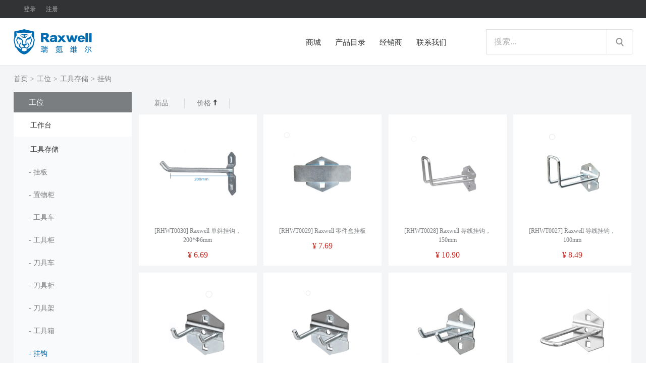

--- FILE ---
content_type: text/html; charset=utf-8
request_url: https://raxwell.ehsy.com/shop/fst_category/56
body_size: 5646
content:

            
    <!DOCTYPE html>
        <html lang="zh-CN" data-oe-company-name="瑞氪维尔工业科技（上海）有限公司" data-website-id="1">
            <head>
                <meta charset="utf-8"/>
                <meta http-equiv="X-UA-Compatible" content="IE=edge,chrome=1"/>
                <meta name="viewport" content="width=device-width, initial-scale=1, user-scalable=no"/>

                <title>挂钩 | Raxwell 瑞氪维尔工业科技（上海）有限公司</title>
                <link type="image/x-icon" rel="shortcut icon" href="/web/image/website/1/favicon/"/>
                <script type="text/javascript">
                    var odoo = {
                        csrf_token: "c3c13bb3243177ed8cf2d79d29ee7c1c906bfcd0o",
                    };
                </script>

                
            <meta name="generator" content="Odoo"/>

            <link href="/web/content/21266/font-family.css" rel="stylesheet"/>
    <script>
var _hmt = _hmt || [];
(function() {
  var hm = document.createElement("script");
  hm.src = "https://hm.baidu.com/hm.js?c4aa92f73b79c02acfc9aeceb7e7d362";
  var s = document.getElementsByTagName("script")[0]; 
  s.parentNode.insertBefore(hm, s);
})();
</script>
    
            
            
            

            <meta property="og:title" content="挂钩"/>
            <meta property="og:site_name" content="瑞氪维尔工业科技（上海）有限公司"/>
            

            
            
                
                    <link rel="alternate" hreflang="zh" href="http://raxwell.ehsy.com/shop/fst_category/56"/>
                
                    <link rel="alternate" hreflang="en" href="http://raxwell.ehsy.com/en_US/shop/fst_category/56"/>
                
            

            <script type="text/javascript">
                odoo.session_info = {
                    is_superuser: false,
                    is_frontend: true,
                };
            </script>

            
            <link href="/web/content/245678-7fbc3b3/web.assets_common.0.css" rel="stylesheet"/>
            
            <link href="/web/content/245680-7afed4f/web.assets_frontend.0.css" rel="stylesheet"/>
            <link href="/web/content/245681-7afed4f/web.assets_frontend.1.css" rel="stylesheet"/>
            
            
            

            
            <script  type="text/javascript" src="/web/content/245682-7fbc3b3/web.assets_common.js"></script>
            
            <script  type="text/javascript" src="/web/content/245683-7afed4f/web.assets_frontend.js"></script>
            
            
            
        
            </head>
            <body>
                
        
        
        
            
                
            
            
                
            
        
        
        
        

        
        <div id="wrapwrap" class="">
            <header>
                    <div class="common__head">
                        <div class="homepage__head">
                            <div class="homepage__head-container">
                                <div class="homepage__head-left">

                                    
                                    <a href="/web/login">
                                        <div class="homepage__head-login">登录</div>
                                    </a>
                                    <a href="/web/signup">
                                        <div class="homepage__head-login">注册</div>
                                    </a>
                                    
                                    
                                </div>
                                <div class="homepage__head-right">
                                    
                                    
                                    <div class=" hidden">
                                        <i class="homepage__cart"></i>
                                        <span>购物车（0）</span>
                                        <div class="homepage__cart-list">
                                            <div class="homepage__cart-pro-container">
                                                <div class="homepage__cart-pro">
                                                    
                                                </div>
                                                <div class="homepage__cart-bottom">
                                                    <div>
                                                        <p class="homepage__cart-total">共0件商品</p>
                                                        <p class="homepage__cart-money"></p>
                                                    </div>
                                                    <a href="/shop/cart"><p class="homepage__cart-to">去购物车结算</p></a>
                                                </div>
                                            </div>
                                        </div>
                                    </div>
                                </div>
                            </div>
                        </div>
                        <div class="home__nav" style="">
                            <a href="http://raxwell.cn">
                            <img src="/rw_website/static/src/images/logo@2x.png" alt="" class="home__nav-logo"/>
                            </a>
                            <div class="home__nav-list">
                                <span>
<a style="text-decoration: none !important;" href="/">
                                        <div class="home__nav-list-item">
                                            商城
                                        </div>
                                    </a>
                                    </span><span>

                                    </span><span>
<a style="text-decoration: none !important;" href="/page/product-catalog">
                                        <div class="home__nav-list-item">
                                            产品目录
                                        </div>
                                    </a>
                                    </span><span>
<a style="text-decoration: none !important;" href="/sale_agent">
                                        <div class="home__nav-list-item">
                                            经销商
                                        </div>
                                    </a>
                                    </span><span>
<a style="text-decoration: none !important;" href="http://www.raxwell.cn/contact">
                                        <div class="home__nav-list-item">
                                            联系我们
                                        </div>
                                    </a>
                                    </span>


                            </div>
                            <form class="home__nav-search-box" action="/shop" method="get">
<input type="text" name="search" placeholder="搜索..." class="home__nav-search"/>
                                <button class="btn btn-default home__nav-search-btn" style="border-radius:0px;">
                                    <i class="home__nav-search-icon"></i>
                                </button>
                                    </form>
                        </div>
                    </div>
                </header>
            <main>
                
                <div class="category">
                    <div class="category__box">
                        <div class="category__Hamburger">
                            <a href="/">首页</a>
                            
                                <span class="category__Hamburger-arrow">></span>
                                <a href="/shop/fst_category/205">工位</a>
                            
                                <span class="category__Hamburger-arrow">></span>
                                <a href="/shop/fst_category/55">工具存储</a>
                            
                                <span class="category__Hamburger-arrow">></span>
                                <a href="/shop/fst_category/56">挂钩</a>
                            
                        </div>
                        <div class="category__content">
                            <div class="category__content-left">
                                <div class="category__title">工位</div>
                                <div class="el-collapse category__el-collapse">
                                    
                                        
                                        <div class="el-collapse-item">
                                            <div role="tab">
                                                <div role="button" tabindex="0" class="el-collapse-item__header">
                                                    <a href="/shop/fst_category/88" class="category__cate-title">工作台</a>
                                                    <i class="el-collapse-item__arrow el-icon-arrow-right"></i>
                                                </div>
                                            </div>
                                            <div role="tabpanel" class="el-collapse-item__wrap" style="display:none;">
                                                <div class="el-collapse-item__content">
                                                    <div class="category__cate-item">- <a href="/shop/fst_category/621">不锈钢工作台</a></div><div class="category__cate-item">- <a href="/shop/fst_category/622">操作台</a></div><div class="category__cate-item">- <a href="/shop/fst_category/623">防火板工作台</a></div><div class="category__cate-item">- <a href="/shop/fst_category/624">防静电工作台</a></div><div class="category__cate-item">- <a href="/shop/fst_category/92">重型工作台</a></div>
                                                </div>
                                            </div>
                                        </div>
                                    
                                        
                                        <div class="el-collapse-item">
                                            <div role="tab">
                                                <div role="button" tabindex="0" class="el-collapse-item__header is-active">
                                                    <a href="/shop/fst_category/55" class="category__cate-title">工具存储</a>
                                                    <i class="el-collapse-item__arrow el-icon-arrow-right"></i>
                                                </div>
                                            </div>
                                            <div role="tabpanel" class="el-collapse-item__wrap is-active" style="display:block;">
                                                <div class="el-collapse-item__content">
                                                    <div class="category__cate-item">- <a href="/shop/fst_category/620">挂板</a></div><div class="category__cate-item">- <a href="/shop/fst_category/91">置物柜</a></div><div class="category__cate-item">- <a href="/shop/fst_category/90">工具车</a></div><div class="category__cate-item">- <a href="/shop/fst_category/89">工具柜</a></div><div class="category__cate-item">- <a href="/shop/fst_category/281">刀具车</a></div><div class="category__cate-item">- <a href="/shop/fst_category/283">刀具柜</a></div><div class="category__cate-item">- <a href="/shop/fst_category/282">刀具架</a></div><div class="category__cate-item">- <a href="/shop/fst_category/278">工具箱</a></div><div class="category__cate-item category__cate-active">- <a href="/shop/fst_category/56">挂钩</a></div>
                                                </div>
                                            </div>
                                        </div>
                                    
                                </div>
                                <script>
                                    $(document).ready(function() {
                                        $('.el-collapse-item__header').click(function(e){
                                            $this = $(this);
                                            if ($(e.target).is('a')) {
                                                return;
                                            }
                                            if ($this.hasClass('is-active')) {
                                                $this.removeClass('is-active');
                                                $this.parents('.el-collapse-item').find('.el-collapse-item__wrap').removeClass('is-active').slideUp();
                                            } else {
                                                $(".el-collapse-item__wrap").removeClass('is-active').slideUp();
                                                $('.el-collapse-item__header').removeClass('is-active');
                                                $this.addClass('is-active');
                                                $this.parents('.el-collapse-item').find('.el-collapse-item__wrap').addClass('is-active').slideDown();
                                            }
                                        });
                                    })
                                </script>
                            </div>
                            <div class="category__content-right">
                                <div class="category__pro-cate-title">
                                    <div>
                                        <a href="/shop/fst_category/56?order=id+desc" class="">
                                            新品
                                        </a>
                                    </div>
                                    <div class="category__pro-cate-price">
                                        <a href="/shop/fst_category/56?order=list_price+asc" class="">价格
                                            <span class="category__pro-cate-priceUp"></span>
                                        </a>
                                    </div>
                                </div>
                                <div class="category__categ-lis-right">
                                    <div class="category__categ-item">
                                        
                                        <a class="category__categ-item-imgbox" href="/shop/product/rhwt0030-raxwell-200-6mm-12738">
                                            <img class="category__categ-item-img" src="/web/image/product.template/12738/image/165X165?unique=9641596" title="Raxwell 单斜挂钩，200*Φ6mm"/>
                                        </a>
                                        <a href="/shop/product/rhwt0030-raxwell-200-6mm-12738"><p class="category__categ-item-name" title="[RHWT0030] Raxwell 单斜挂钩，200*Φ6mm">[RHWT0030] Raxwell 单斜挂钩，200*Φ6mm</p></a>
                                        <p class="category__categ-item-price">
                                            
                                            <span data-oe-type="monetary" data-oe-expression="pt.website_price">¥ <span class="oe_currency_value">6.69</span></span>
                                        </p>
                                    </div><div class="category__categ-item">
                                        
                                        <a class="category__categ-item-imgbox" href="/shop/product/rhwt0029-raxwell-12494">
                                            <img class="category__categ-item-img" src="/web/image/product.template/12494/image/165X165?unique=5846912" title="Raxwell 零件盒挂板"/>
                                        </a>
                                        <a href="/shop/product/rhwt0029-raxwell-12494"><p class="category__categ-item-name" title="[RHWT0029] Raxwell 零件盒挂板">[RHWT0029] Raxwell 零件盒挂板</p></a>
                                        <p class="category__categ-item-price">
                                            
                                            <span data-oe-type="monetary" data-oe-expression="pt.website_price">¥ <span class="oe_currency_value">7.69</span></span>
                                        </p>
                                    </div><div class="category__categ-item">
                                        
                                        <a class="category__categ-item-imgbox" href="/shop/product/rhwt0028-raxwell-150mm-12493">
                                            <img class="category__categ-item-img" src="/web/image/product.template/12493/image/165X165?unique=f15a077" title="Raxwell 导线挂钩，150mm"/>
                                        </a>
                                        <a href="/shop/product/rhwt0028-raxwell-150mm-12493"><p class="category__categ-item-name" title="[RHWT0028] Raxwell 导线挂钩，150mm">[RHWT0028] Raxwell 导线挂钩，150mm</p></a>
                                        <p class="category__categ-item-price">
                                            
                                            <span data-oe-type="monetary" data-oe-expression="pt.website_price">¥ <span class="oe_currency_value">10.90</span></span>
                                        </p>
                                    </div><div class="category__categ-item">
                                        
                                        <a class="category__categ-item-imgbox" href="/shop/product/rhwt0027-raxwell-100mm-12492">
                                            <img class="category__categ-item-img" src="/web/image/product.template/12492/image/165X165?unique=fa19b01" title="Raxwell 导线挂钩，100mm"/>
                                        </a>
                                        <a href="/shop/product/rhwt0027-raxwell-100mm-12492"><p class="category__categ-item-name" title="[RHWT0027] Raxwell 导线挂钩，100mm">[RHWT0027] Raxwell 导线挂钩，100mm</p></a>
                                        <p class="category__categ-item-price">
                                            
                                            <span data-oe-type="monetary" data-oe-expression="pt.website_price">¥ <span class="oe_currency_value">8.49</span></span>
                                        </p>
                                    </div><div class="category__categ-item">
                                        
                                        <a class="category__categ-item-imgbox" href="/shop/product/rhwt0001-raxwell-25-6mm-730">
                                            <img class="category__categ-item-img" src="/web/image/product.template/730/image/165X165?unique=f0e8a3b" title="Raxwell 双斜挂钩，25*Φ6mm"/>
                                        </a>
                                        <a href="/shop/product/rhwt0001-raxwell-25-6mm-730"><p class="category__categ-item-name" title="[RHWT0001] Raxwell 双斜挂钩，25*Φ6mm">[RHWT0001] Raxwell 双斜挂钩，25*Φ6mm</p></a>
                                        <p class="category__categ-item-price">
                                            
                                            <span data-oe-type="monetary" data-oe-expression="pt.website_price">¥ <span class="oe_currency_value">7.69</span></span>
                                        </p>
                                    </div><div class="category__categ-item">
                                        
                                        <a class="category__categ-item-imgbox" href="/shop/product/rhwt0002-raxwell-50-6mm-729">
                                            <img class="category__categ-item-img" src="/web/image/product.template/729/image/165X165?unique=a6d833a" title="Raxwell 双斜挂钩，50*Φ6mm"/>
                                        </a>
                                        <a href="/shop/product/rhwt0002-raxwell-50-6mm-729"><p class="category__categ-item-name" title="[RHWT0002] Raxwell 双斜挂钩，50*Φ6mm">[RHWT0002] Raxwell 双斜挂钩，50*Φ6mm</p></a>
                                        <p class="category__categ-item-price">
                                            
                                            <span data-oe-type="monetary" data-oe-expression="pt.website_price">¥ <span class="oe_currency_value">7.79</span></span>
                                        </p>
                                    </div><div class="category__categ-item">
                                        
                                        <a class="category__categ-item-imgbox" href="/shop/product/rhwt0003-raxwell-75-6mm-728">
                                            <img class="category__categ-item-img" src="/web/image/product.template/728/image/165X165?unique=f1ca86a" title="Raxwell 双斜挂钩，75*Φ6mm"/>
                                        </a>
                                        <a href="/shop/product/rhwt0003-raxwell-75-6mm-728"><p class="category__categ-item-name" title="[RHWT0003] Raxwell 双斜挂钩，75*Φ6mm">[RHWT0003] Raxwell 双斜挂钩，75*Φ6mm</p></a>
                                        <p class="category__categ-item-price">
                                            
                                            <span data-oe-type="monetary" data-oe-expression="pt.website_price">¥ <span class="oe_currency_value">7.89</span></span>
                                        </p>
                                    </div><div class="category__categ-item">
                                        
                                        <a class="category__categ-item-imgbox" href="/shop/product/rhwt0004-raxwell-u-70-35-6mm-727">
                                            <img class="category__categ-item-img" src="/web/image/product.template/727/image/165X165?unique=16747d9" title="Raxwell U直挂钩，70*35*Φ6mm"/>
                                        </a>
                                        <a href="/shop/product/rhwt0004-raxwell-u-70-35-6mm-727"><p class="category__categ-item-name" title="[RHWT0004] Raxwell U直挂钩，70*35*Φ6mm">[RHWT0004] Raxwell U直挂钩，70*35*Φ6mm</p></a>
                                        <p class="category__categ-item-price">
                                            
                                            <span data-oe-type="monetary" data-oe-expression="pt.website_price">¥ <span class="oe_currency_value">10.90</span></span>
                                        </p>
                                    </div><div class="category__categ-item">
                                        
                                        <a class="category__categ-item-imgbox" href="/shop/product/rhwt0005-raxwell-u-23-35-6mm-726">
                                            <img class="category__categ-item-img" src="/web/image/product.template/726/image/165X165?unique=145b613" title="Raxwell U直挂钩，23*35*Φ6mm"/>
                                        </a>
                                        <a href="/shop/product/rhwt0005-raxwell-u-23-35-6mm-726"><p class="category__categ-item-name" title="[RHWT0005] Raxwell U直挂钩，23*35*Φ6mm">[RHWT0005] Raxwell U直挂钩，23*35*Φ6mm</p></a>
                                        <p class="category__categ-item-price">
                                            
                                            <span data-oe-type="monetary" data-oe-expression="pt.website_price">¥ <span class="oe_currency_value">7.39</span></span>
                                        </p>
                                    </div><div class="category__categ-item">
                                        
                                        <a class="category__categ-item-imgbox" href="/shop/product/rhwt0006-raxwell-u-23-55-6mm-725">
                                            <img class="category__categ-item-img" src="/web/image/product.template/725/image/165X165?unique=ffa4512" title="Raxwell U直挂钩，23*55*Φ6mm"/>
                                        </a>
                                        <a href="/shop/product/rhwt0006-raxwell-u-23-55-6mm-725"><p class="category__categ-item-name" title="[RHWT0006] Raxwell U直挂钩，23*55*Φ6mm">[RHWT0006] Raxwell U直挂钩，23*55*Φ6mm</p></a>
                                        <p class="category__categ-item-price">
                                            
                                            <span data-oe-type="monetary" data-oe-expression="pt.website_price">¥ <span class="oe_currency_value">9.39</span></span>
                                        </p>
                                    </div><div class="category__categ-item">
                                        
                                        <a class="category__categ-item-imgbox" href="/shop/product/rhwt0007-raxwell-60-30mm-724">
                                            <img class="category__categ-item-img" src="/web/image/product.template/724/image/165X165?unique=fc0eeb6" title="Raxwell 杆件托架(建议成对使用)，60*30mm"/>
                                        </a>
                                        <a href="/shop/product/rhwt0007-raxwell-60-30mm-724"><p class="category__categ-item-name" title="[RHWT0007] Raxwell 杆件托架(建议成对使用)，60*30mm">[RHWT0007] Raxwell 杆件托架(建议成对使用)，60*30mm</p></a>
                                        <p class="category__categ-item-price">
                                            
                                            <span data-oe-type="monetary" data-oe-expression="pt.website_price">¥ <span class="oe_currency_value">10.90</span></span>
                                        </p>
                                    </div><div class="category__categ-item">
                                        
                                        <a class="category__categ-item-imgbox" href="/shop/product/rhwt0008-raxwell-150-6mm-723">
                                            <img class="category__categ-item-img" src="/web/image/product.template/723/image/165X165?unique=d08610e" title="Raxwell 钳类挂具，150*Φ6mm"/>
                                        </a>
                                        <a href="/shop/product/rhwt0008-raxwell-150-6mm-723"><p class="category__categ-item-name" title="[RHWT0008] Raxwell 钳类挂具，150*Φ6mm">[RHWT0008] Raxwell 钳类挂具，150*Φ6mm</p></a>
                                        <p class="category__categ-item-price">
                                            
                                            <span data-oe-type="monetary" data-oe-expression="pt.website_price">¥ <span class="oe_currency_value">15.90</span></span>
                                        </p>
                                    </div><div class="category__categ-item">
                                        
                                        <a class="category__categ-item-imgbox" href="/shop/product/rhwt0009-raxwell-235-145-6mm-722">
                                            <img class="category__categ-item-img" src="/web/image/product.template/722/image/165X165?unique=498969f" title="Raxwell 六杆挂钩，235*145*Φ6mm"/>
                                        </a>
                                        <a href="/shop/product/rhwt0009-raxwell-235-145-6mm-722"><p class="category__categ-item-name" title="[RHWT0009] Raxwell 六杆挂钩，235*145*Φ6mm">[RHWT0009] Raxwell 六杆挂钩，235*145*Φ6mm</p></a>
                                        <p class="category__categ-item-price">
                                            
                                            <span data-oe-type="monetary" data-oe-expression="pt.website_price">¥ <span class="oe_currency_value">22.90</span></span>
                                        </p>
                                    </div><div class="category__categ-item">
                                        
                                        <a class="category__categ-item-imgbox" href="/shop/product/rhwt0010-raxwell-135-145-85-mm-721">
                                            <img class="category__categ-item-img" src="/web/image/product.template/721/image/165X165?unique=eaaaecf" title="Raxwell 扳手架，135*(145/85)mm"/>
                                        </a>
                                        <a href="/shop/product/rhwt0010-raxwell-135-145-85-mm-721"><p class="category__categ-item-name" title="[RHWT0010] Raxwell 扳手架，135*(145/85)mm">[RHWT0010] Raxwell 扳手架，135*(145/85)mm</p></a>
                                        <p class="category__categ-item-price">
                                            
                                            <span data-oe-type="monetary" data-oe-expression="pt.website_price">¥ <span class="oe_currency_value">40.90</span></span>
                                        </p>
                                    </div><div class="category__categ-item">
                                        
                                        <a class="category__categ-item-imgbox" href="/shop/product/rhwt0011-raxwell-370mm-720">
                                            <img class="category__categ-item-img" src="/web/image/product.template/720/image/165X165?unique=4df475f" title="Raxwell 螺丝刀架，370mm"/>
                                        </a>
                                        <a href="/shop/product/rhwt0011-raxwell-370mm-720"><p class="category__categ-item-name" title="[RHWT0011] Raxwell 螺丝刀架，370mm">[RHWT0011] Raxwell 螺丝刀架，370mm</p></a>
                                        <p class="category__categ-item-price">
                                            
                                            <span data-oe-type="monetary" data-oe-expression="pt.website_price">¥ <span class="oe_currency_value">53.90</span></span>
                                        </p>
                                    </div><div class="category__categ-item">
                                        
                                        <a class="category__categ-item-imgbox" href="/shop/product/rhwt0012-raxwell-100-20-90mm-719">
                                            <img class="category__categ-item-img" src="/web/image/product.template/719/image/165X165?unique=82a3fc4" title="Raxwell 六角扳手架，100*20*90mm"/>
                                        </a>
                                        <a href="/shop/product/rhwt0012-raxwell-100-20-90mm-719"><p class="category__categ-item-name" title="[RHWT0012] Raxwell 六角扳手架，100*20*90mm">[RHWT0012] Raxwell 六角扳手架，100*20*90mm</p></a>
                                        <p class="category__categ-item-price">
                                            
                                            <span data-oe-type="monetary" data-oe-expression="pt.website_price">¥ <span class="oe_currency_value">33.90</span></span>
                                        </p>
                                    </div><div class="category__categ-item">
                                        
                                        <a class="category__categ-item-imgbox" href="/shop/product/rhwt0013-raxwell-75-40mm-718">
                                            <img class="category__categ-item-img" src="/web/image/product.template/718/image/165X165?unique=2331ab8" title="Raxwell 锯用挂钩(建议成对使用)，75*40mm"/>
                                        </a>
                                        <a href="/shop/product/rhwt0013-raxwell-75-40mm-718"><p class="category__categ-item-name" title="[RHWT0013] Raxwell 锯用挂钩(建议成对使用)，75*40mm">[RHWT0013] Raxwell 锯用挂钩(建议成对使用)，75*40mm</p></a>
                                        <p class="category__categ-item-price">
                                            
                                            <span data-oe-type="monetary" data-oe-expression="pt.website_price">¥ <span class="oe_currency_value">11.90</span></span>
                                        </p>
                                    </div><div class="category__categ-item">
                                        
                                        <a class="category__categ-item-imgbox" href="/shop/product/rhwt0014-raxwell-25-6mm-717">
                                            <img class="category__categ-item-img" src="/web/image/product.template/717/image/165X165?unique=931a0cf" title="Raxwell 单直挂钩，25*Φ6mm"/>
                                        </a>
                                        <a href="/shop/product/rhwt0014-raxwell-25-6mm-717"><p class="category__categ-item-name" title="[RHWT0014] Raxwell 单直挂钩，25*Φ6mm">[RHWT0014] Raxwell 单直挂钩，25*Φ6mm</p></a>
                                        <p class="category__categ-item-price">
                                            
                                            <span data-oe-type="monetary" data-oe-expression="pt.website_price">¥ <span class="oe_currency_value">8.19</span></span>
                                        </p>
                                    </div><div class="category__categ-item">
                                        
                                        <a class="category__categ-item-imgbox" href="/shop/product/rhwt0015-raxwell-100-6mm-716">
                                            <img class="category__categ-item-img" src="/web/image/product.template/716/image/165X165?unique=07d2677" title="Raxwell 单直挂钩，100*Φ6mm"/>
                                        </a>
                                        <a href="/shop/product/rhwt0015-raxwell-100-6mm-716"><p class="category__categ-item-name" title="[RHWT0015] Raxwell 单直挂钩，100*Φ6mm">[RHWT0015] Raxwell 单直挂钩，100*Φ6mm</p></a>
                                        <p class="category__categ-item-price">
                                            
                                            <span data-oe-type="monetary" data-oe-expression="pt.website_price">¥ <span class="oe_currency_value">8.39</span></span>
                                        </p>
                                    </div><div class="category__categ-item">
                                        
                                        <a class="category__categ-item-imgbox" href="/shop/product/rhwt0016-raxwell-75-6mm-715">
                                            <img class="category__categ-item-img" src="/web/image/product.template/715/image/165X165?unique=27b77a9" title="Raxwell 套筒挂钩，75*Φ6mm"/>
                                        </a>
                                        <a href="/shop/product/rhwt0016-raxwell-75-6mm-715"><p class="category__categ-item-name" title="[RHWT0016] Raxwell 套筒挂钩，75*Φ6mm">[RHWT0016] Raxwell 套筒挂钩，75*Φ6mm</p></a>
                                        <p class="category__categ-item-price">
                                            
                                            <span data-oe-type="monetary" data-oe-expression="pt.website_price">¥ <span class="oe_currency_value">9.99</span></span>
                                        </p>
                                    </div>
                                </div>
                                <div class="category__pagination">
                                    <a class="page-no-activite" href=""><
                                    </a>
                                    
                                        <a href="/shop/fst_category/56" class="page-activited">
                                            1
                                        </a>
                                    
                                        <a href="/shop/fst_category/56/page/2" class="page-nums">
                                            2
                                        </a>
                                    
                                    <a class="page-can-activite" href="/shop/fst_category/56/page/2">
                                        <
                                    </a>
                                </div>
                            </div>
                        </div>
                    </div>
                </div>
            
            </main>
            <footer>
                <div class="footer hidden-print" id="footer">
                    <div class="footer__content">
                        <div class="footer__left show-bg">
                            <img src="/rw_website/static/src/images/dilogo.png" class="footer__left-logo"/>
                            <p class="footer__left-text">使用条款 | 隐私声明 | Cookies | 沪ICP备09003861号-28 | 沪(浦)应急管危经许[2021]202322</p>
                        </div>
                        <div class="footer__right">
                            <div class="footer__right-list">
                                <p class="footer__right-list-title">Raxwell</p>
                                <a href="http://raxwell.cn/aboutUs?id=top" style="text-decoration: none !important;">
                                    <p class="footer__right-list-content">
                                    揭秘Raxwell
                                    </p>
                                </a>
                                <a href="http://raxwell.cn/aboutUs?id=story" style="text-decoration: none !important;">
                                    <p class="footer__right-list-content">
                                    历史与工艺
                                    </p>
                                </a>
                                <a href="http://raxwell.cn/aboutUs?id=history" style="text-decoration: none !important;">
                                    <p class="footer__right-list-content">
                                    一只口罩，一个故事
                                    </p>
                                </a>
                            </div>
                            <div class="footer__right-list">
                                <p class="footer__right-list-title">我们有这些</p>
                                <a href="/shop/fst_category/140" style="text-decoration: none !important;">
                                    <p class="footer__right-list-content">
                                    劳保安全
                                    </p>
                                </a>
                                <a href="/shop/fst_category/37" style="text-decoration: none !important;">
                                    <p class="footer__right-list-content">
                                    存储搬运
                                    </p>
                                </a>
                                <a href="/shop/fst_category/36" style="text-decoration: none !important;">
                                    <p class="footer__right-list-content">
                                    包材工具
                                    </p>
                                </a>
                                <a href="/shop/fst_category/44" style="text-decoration: none !important;">
                                    <p class="footer__right-list-content">
                                    清洁卫生
                                    </p>
                                </a>
                            </div>
                            <div class="footer__right-list">
                                <p class="footer__right-list-title">社交媒体</p>
                                <a href="https://weibo.com/u/7483382261" style="text-decoration: none !important;">
                                    <p class="footer__right-list-content">
                                    <img src="/rw_website/static/src/images/icon-weibo.png" class="footer__right-list-icon"/>
                                    微博
                                    </p>
                                </a>
                                <a href="https://mall.jd.com/index-1000334944.html" style="text-decoration: none !important;">
                                    <p class="footer__right-list-content">
                                    <img src="/rw_website/static/src/images/icon-JD.png" class="footer__right-list-icon"/>
                                    京东自营店
                                    </p>
                                </a>
                                <a href="https://shop308796614.taobao.com/" style="text-decoration: none !important;">
                                    <p class="footer__right-list-content">
                                    <img src="/rw_website/static/src/images/icon-taobao.png" class="footer__right-list-icon"/>
                                    淘宝
                                    </p>
                                </a>
                            </div>
                            <img src="/rw_website/static/src/images/erweima.png" class="footer__right-code"/>
                        </div>
                    </div>
                    <div class="footer__bottom">
                        <img src="/rw_website/static/src/images/huidaodingbu.png" alt="" class="footer__bottom-img"/>
                    </div>
                    <script>
                        $(document).ready(function(){
                            $('.footer__bottom').click(function(){
                                let top=document.documentElement.scrollTop||document.body.scrollTop;
                                const timeTop = setInterval(() => {
                                    document.body.scrollTop = document.documentElement.scrollTop = top -= 200;
                                    if (top <= 0) { clearInterval(timeTop);}
                                }, 10);
                            });
                        });
                    </script>
                </div>
                <link href="/rw_website/static/src/adapter.css" rel="stylesheet"/>
            </footer>
        </div>
        
        
                    <script>
                        
            

            
                
            
                document.addEventListener("DOMContentLoaded", function(event) {
                    

                    odoo.define('im_livechat.livesupport', function (require) {
            
                    });
                });
            
        
                    </script>
                
            
    
            </body>
        </html>
    

        